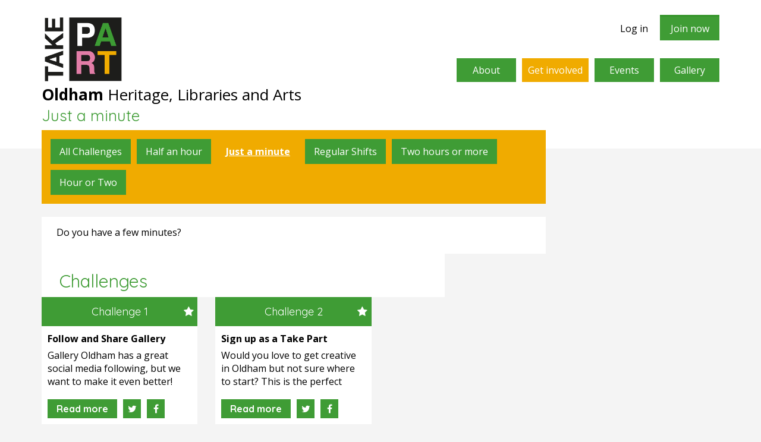

--- FILE ---
content_type: text/html; charset=UTF-8
request_url: https://takepartoldham.volunteermakers.org/get-involved/just-a-minute
body_size: 5390
content:

<!DOCTYPE html>
<!--[if lt IE 7]>      <html class="no-js lt-ie9 lt-ie8 lt-ie7"> <![endif]-->
<!--[if IE 7]>         <html class="no-js lt-ie9 lt-ie8"> <![endif]-->
<!--[if IE 8]>         <html class="no-js lt-ie9"> <![endif]-->
<!--[if gt IE 8]><!--> <html class="no-js"> <!--<![endif]-->
    <head>
        <meta charset="utf-8">
        <meta http-equiv="X-UA-Compatible" content="IE=edge,chrome=1">
        <title>Take Part Oldham Heritage, Libraries and Art - Just a minute</title>
        
        <meta name="keywords" content="volunteers, community, fundraising, culture" />
        <meta name="description" content="Volunteer makers are special team of volunteers dedicating their individual talents, passions, skills, time and ideas" />
        <meta name="google-site-verification" content="" />

                    <meta name="robots" content="index">
        
        <meta name="viewport" content="width=device-width, initial-scale=1, maximum-scale=1, user-scalable=0"/>
        <link rel="icon" type="image/x-icon" href="/favicon.ico" />
        
        <link href="https://fonts.googleapis.com/css?family=Open+Sans:400,700|Quicksand:400,700" rel="stylesheet" type="text/css" />
        <link type="text/css" rel="stylesheet" media="screen" href="/css/main.min.css?v=1.7.4" />
        
                    <link rel="stylesheet" href="/css/custom.css?v=1768372534" />
           
        <link rel="stylesheet" type="text/css" href="/css/modules.php?t=d9bbaddd62eb0708bde75edceb921cfb" />
        <link rel="stylesheet" type="text/css" href="/css/embed_sets.php?t=d41d8cd98f00b204e9800998ecf8427e" />

                
        <script type="text/javascript" src="/js/vendor/modernizr-2.6.2-respond-1.1.0.min.js"></script>

                    <script>(function(w,d,s,l,i){w[l]=w[l]||[];w[l].push({'gtm.start':
            new Date().getTime(),event:'gtm.js'});var f=d.getElementsByTagName(s)[0],
            j=d.createElement(s),dl=l!='dataLayer'?'&l='+l:'';j.async=true;j.src=
            'https://www.googletagmanager.com/gtm.js?id='+i+dl;f.parentNode.insertBefore(j,f);
            })(window,document,'script','dataLayer','GTM-NHRKMG6');</script>
        
                    <script src="https://cc.cdn.civiccomputing.com/9/cookieControl-9.x.min.js" type="text/javascript"></script>
                    <script type="text/javascript">
                var config = {
                    apiKey: '3ef460e12940c687ca1922e4e7f12b86970c5e16',
                    product: 'PRO_MULTISITE',
                    logConsent: true,
                    notifyOnce: false,
                    initialState: 'CLOSED',
                    position: 'LEFT',
                    theme: 'LIGHT',
                    layout: 'SLIDEOUT',
                    toggleType: 'slider',
                    acceptBehaviour: 'all',
                    closeOnGlobalChange: true,
                    iabCMP: false,

                    
                    closeStyle: 'icon',
                    consentCookieExpiry: 90,
                    subDomains: true,
                    mode: 'gdpr',
                    rejectButton: true,
                    settingsStyle: 'link',
                    encodeCookie: false,
                    setInnerHTML: false,
                    accessibility: {
                        accessKey: 'C',
                        highlightFocus: false,
                        outline: true,
                        overlay: true,
                    },

                                            onLoad: function () { var ccc = document.querySelector("#ccc-icon");ccc.addEventListener("click", function(e) {ccc.classList.toggle("ccc-active");}); },
                    
                    text: {
                        title: 'This site uses cookies',
                        intro: 'Some of these cookies are essential, while others help us to improve your experience by providing insights into how the site is being used.',
                        necessaryTitle: 'Necessary Cookies',
                        necessaryDescription: 'Necessary cookies enable core functionality. The website cannot function properly without these cookies, and can only be disabled by changing your browser preferences.',
                        thirdPartyTitle: 'Warning: Some cookies require your attention',
                        thirdPartyDescription: 'Consent for the following cookies could not be automatically revoked. Please follow the link(s) below to opt out manually.',
                        on: 'On',
                        off: 'Off',
                        accept: 'Accept',
                        settings: 'Cookie Preferences',
                        acceptRecommended: 'Accept Recommended Settings',
                        acceptSettings: 'I accept',
                        notifyTitle: 'Your choice regarding cookies on this site',
                        notifyDescription: 'We use cookies to optimise site functionality and give you the best possible experience.',
                        closeLabel: 'Close',
                        cornerButton: 'Set cookie preferences.',
                        landmark: 'Cookie preferences',
                        showVendors: 'Show vendors within this category',
                        thirdPartyCookies: 'This vendor may set third party cookies.',
                        readMore: 'Read more',
                        accessibilityAlert: 'This site uses cookies to store information. Press accesskey C to learn more about your options.',
                        rejectSettings: 'Reject all',
                        reject:  'Reject',
                        
                                            },

                                            branding: {
                            
                            
                            fontSizeTitle: '2em',
                            fontSizeHeaders: '1.5em',
                            fontSize: '1em',
                                                                                                                                                                                                                                                                                                                                                                                                                                    buttonIcon: null,
                            buttonIconWidth: 'px',
                            buttonIconHeight: 'px',
                            removeIcon: false,
                            removeAbout: false,
                        },
                    
                    
                                            necessaryCookies: [ 'CookieControl','PHPSESSID' ],
                    
                                            optionalCookies: [
                                                                                                {
                                        name: 'Analytics',
                                        label: 'Analytics',
                                        description: 'Analytical cookies help us to improve our website by collecting and reporting information on its usage.',
                                        cookies: [ '_ga','_gid','_gat','__utma','__utmt','__utmb','__utmc','__utmz','__utmv' ],
                                        onAccept: function () {
                                            window.dataLayer = window.dataLayer || []; 
                            dataLayer.push({
                                'event' : 'analyticsConsentAccepted',
                                'CIVIC_analyticsConsent' : 'Accepted'
                            });                                        },
                                        onRevoke: function () {
                                            window.dataLayer = window.dataLayer || []; 
                            dataLayer.push({
                                'event' : 'analyticsConsentRevoked',
                                'CIVIC_analyticsConsent' : 'Revoked'
                            });                                        },

                                        
                                        recommendedState: 'off',
                                        lawfulBasis: 'legitimate interest',
                                        
                                                                                                                                                                                                                                                                            
                                                                                            vendors: [ {"name": "Google", "url" : "https://policies.google.com/technologies/types?hl=en-US", "description" : "Google Analytics", "thirdPartyCookies" : "false"}],
                                                                                                                                                        },
                                                                                                {
                                        name: 'Marketing',
                                        label: 'Marketing cookies',
                                        description: 'We use marketing cookies to help us improve the relevancy of advertising campaigns you receive.',
                                        cookies: [ '_fb','fr' ],
                                        onAccept: function () {
                                            window.dataLayer = window.dataLayer || []; 
                            dataLayer.push({
                                'event' : 'fbMarketingConsentAccepted',
                                'CIVIC_marketingConsent' : 'Accepted'
                            });                                        },
                                        onRevoke: function () {
                                            window.dataLayer = window.dataLayer || []; 
                            dataLayer.push({
                                'event' : 'fbMarketingConsentRevoked',
                                'CIVIC_marketingConsent' : 'Revoked'
                            });                                        },

                                        
                                        recommendedState: 'off',
                                        lawfulBasis: 'consent',
                                        
                                                                                                            },
                                                    ],
                    
                    
                    
                    sameSiteCookie : true,
                    sameSiteValue : 'Strict',
                    notifyDismissButton: true
                };
                CookieControl.load(config);
            </script>
            </head>
    

    <body> 
                    <noscript><iframe src="https://www.googletagmanager.com/ns.html?id=GTM-NHRKMG6"
            height="0" width="0" style="display:none;visibility:hidden"></iframe></noscript>
                <!--[if lt IE 7]>
            <p class="chromeframe">You are using an <strong>outdated</strong> browser. Please <a href="http://browsehappy.com/">upgrade your browser</a> or <a href="http://www.google.com/chromeframe/?redirect=true">activate Google Chrome Frame</a> to improve your experience.</p>
        <![endif]-->
        
           
            <div class="responsive_header">
                <div class="header_active">
                    <div class="header_container">
                        <a href="#" class="responsive_show_menu"></a>
                    </div>
           
                    <ul class="responsive_menu">
                        <li class="special"><a href="/login/">Log in</a></li>
                        <li class="special"><a href="/my-account/register/">Join now</a></li>
                         <li class=""><a href="/"><span>Home</span></a></li>
                          <li class="about"><a href="/about/">About</a></li><li class="get-involved active"><a href="/get-involved/">Get involved</a></li><li class="events"><a href="/events/">Events</a></li><li class="gallery last"><a href="/gallery/">Gallery</a></li>                    </ul>
                </div>
            </div>
                 
            <div class="navbar primary-navbar">
                <div class="container clearfix">
                    <div class="logo">
                        <a href="/">
                                                            <div class="logo_img">
                                    <img src="/images/logo.jpg" alt="Take Part Oldham: Volunteer Makers Logo"></img>
                                </div>
                                                        <div class="logo_text_second "><span class="oldham_style">Oldham</span> Heritage, Libraries and Arts</div>
                        </a>   
                    </div>
                    
                    <div class="navbar-collapse collapse account-menu">
                        <ul class="nav navbar-nav">
                            <li class="small"><a href="/login/">Log in</a></li>
                            <li><a href="/my-account/register/">Join now</a></li>
                        </ul>
                    </div><!--/.navbar-collapse -->
                    
                    <div class="navbar-collapse collapse main-menu">
                        <ul class="nav navbar-nav">
                            <li class="about"><a href="/about/">About</a></li><li class="get-involved active"><a href="/get-involved/">Get involved</a></li><li class="events"><a href="/events/">Events</a></li><li class="gallery last"><a href="/gallery/">Gallery</a></li>                        </ul>
                    </div><!--/.navbar-collapse -->
                </div>
            </div>
            
            <div class="content_wrapper clearfix">
                <div class="page-top-move">
                    <div class="fullwidth content">
                        <div class="container">
                        	<h1 class="page-title">Just a minute</h1>
                    
                    <!-- Example row of columns -->
                    <div class="row">
                        <div class="col-lg-12 clearfix nogutter">
                        	<div class="col-lg-9 nogutter">
								                                    <div class="col-lg-12 col-md-12 large-nav">
                                        <div class="navbar-collapse collapse internal_sub_nav">
                                            <ul class="sidenav nav"><li class=" top"><a href="/get-involved/all-challenges/">All Challenges</a></li><li><a href="/get-involved/half-an-hour/">Half an hour</a></li><li class=" active"><a href="/get-involved/just-a-minute/">Just a minute</a></li><li><a href="/get-involved/regular-shifts/">Regular Shifts</a></li><li><a href="/get-involved/two-hours-or-more/">Two hours or more</a></li><li><a href="/get-involved/hour-or-two/">Hour or Two</a></li></ul>                                        </div>
                                    </div>
                                    <div class="clearboth">&nbsp;</div>
                                                            
                            	<div class="col-lg-12 nogutter clearfix">
									
    <div class="col-lg-12 col-md-12 col-sm-12 col-xs-12 clearfix">
                    <div class="main_body clearfix">
                <p>Do you have a few minutes?</p>            </div>
                <div class="section_title clearfix"><h2>Challenges</h2></div>
    </div>
    
						
					<!-- Challenge-->
					<div class="col-lg-4 col-md-4 col-sm-6 col-xs-12">
						<div class="clearfix challenge_wrap">
							<h2 class="challenge quicksand font_yellow green">
								Challenge 1										
		<span class="star "><a target="_blank" href="/get-involved/just-a-minute/followgalleryoldhamoninstagram/16/?action=save" title="Save challenge"><i class="fa fa-star" aria-hidden="true"></i></a></span>
								</h2>
							
							<div class="challenge_content white">
								<p class="challenge_title">Follow and Share Gallery Oldham on Instagram, Facebook and Twitter!</p>
								
								<div class="challenge_summary">
									<p>Gallery Oldham has a great social media following, but we want to make it even better! Give us a like, follow or share for this challenge. </p>
								</div>
								
								<div class="btns clearfix">
									<a href="/get-involved/just-a-minute/followgalleryoldhamoninstagram/16/" class="quicksand normal green font_white">Read more</a>
                                    
                                                                            <a href="https://twitter.com/intent/tweet?url=&amp;text=Visit+takepartoldham.volunteermakers.org+and+sign+up+to+Follow+and+Share+Gallery+Oldham+on+Instagram%2C+Facebook+and+Twitter%21+%40" class="social twitter" target="_blank"><i class="fa fa-twitter"></i></a>
                                                                        
                                                                            <a href="https://www.facebook.com/sharer/sharer.php?u=&amp;t=Follow+and+Share+Gallery+Oldham+on+Instagram%2C+Facebook+and+Twitter%21" class="social facebook" target="_blank"><i class="fa fa-facebook"></i></a>
                                    								</div>
							</div>
						</div>
					</div>
										
					<!-- Challenge-->
					<div class="col-lg-4 col-md-4 col-sm-6 col-xs-12">
						<div class="clearfix challenge_wrap">
							<h2 class="challenge quicksand font_yellow green">
								Challenge 2										
		<span class="star "><a target="_blank" href="/get-involved/just-a-minute/signupasatakepartmember/20/?action=save" title="Save challenge"><i class="fa fa-star" aria-hidden="true"></i></a></span>
								</h2>
							
							<div class="challenge_content white">
								<p class="challenge_title">Sign up as a Take Part member</p>
								
								<div class="challenge_summary">
									<p>Would you love to get creative in Oldham but not sure where to start? This is the perfect challenge for you!</p>
								</div>
								
								<div class="btns clearfix">
									<a href="/get-involved/just-a-minute/signupasatakepartmember/20/" class="quicksand normal green font_white">Read more</a>
                                    
                                                                            <a href="https://twitter.com/intent/tweet?url=&amp;text=Visit+takepartoldham.volunteermakers.org+and+sign+up+to+Sign+up+as+a+Take+Part+member+%40" class="social twitter" target="_blank"><i class="fa fa-twitter"></i></a>
                                                                        
                                                                            <a href="https://www.facebook.com/sharer/sharer.php?u=&amp;t=Sign+up+as+a+Take+Part+member" class="social facebook" target="_blank"><i class="fa fa-facebook"></i></a>
                                    								</div>
							</div>
						</div>
					</div>
							
		<div class="clearfix"></div>
		
										</div>
                            </div>
                            
                                                            <div class=" col-lg-3 col-md-3">
                                    
<div id="right">
	<p>&nbsp;</p></div>                                </div>
                        	                    	</div>
                    </div>
            		                    </div>
                </div> 
                
                <div class="fullwidth">
                    <div class="container footer">
                        <footer>
                            <div class="row">
                                <div class="col-lg-3 col-md-3 col-sm-6 col-xs-12 nav-footer">
                                    <h4>About</h4>
                                    
                                    <ul>
                                                	<li class="bold"><p><a href="/about/">About</a></p></li>
            
                        
            <li class="empty"></li>
		        	<li class="bold"><p><a href="/get-involved/">Get involved</a></p></li>
            
                        		<li><p><a href="/get-involved/just-a-minute">Just a minute</a></p></li>
				            		<li><p><a href="/get-involved/half-an-hour">Half an hour</a></p></li>
				            		<li><p><a href="/get-involved/regular-shifts">Regular Shifts</a></p></li>
				            		<li><p><a href="/get-involved/two-hours-or-more">Two hours or more</a></p></li>
				            		<li><p><a href="/get-involved/hour-or-two">Hour or Two</a></p></li>
				            
            <li class="empty"></li>
		        	<li class="bold"><p><a href="/events/">Events</a></p></li>
            
                        
            <li class="empty"></li>
		        	<li class="bold"><p><a href="/gallery/">Gallery</a></p></li>
            
                        
            <li class="empty"></li>
		                                    </ul>
                                </div>
                                
                                            <div class="col-lg-3 col-md-3 col-sm-6 col-xs-12">
                <h4>Popular challenges</h4>
                
				                        <p><a href="/get-involved/just-a-minute/signupasatakepartmember/20/">Sign up as a Take Part member</a></p>
                                            <p><a href="/get-involved/half-an-hour/onlinebookreviews/59/">Online Book Reviews</a></p>
                                            <p><a href="/get-involved/just-a-minute/followgalleryoldhamoninstagram/16/">Follow and Share Gallery Oldham on Instagram, Facebook and Twitter!</a></p>
                                            <p><a href="/get-involved/half-an-hour/artuktagger/186/">ArtUK Tagger</a></p>
                                            <p><a href="/get-involved/two-hours-or-more/brewbiscuitsandbantergroupsupport/189/">Brew Biscuits and Banter Group Support</a></p>
                                </div>
            
            <!-- Add the extra clearfix for only the required viewport -->
            <div class="clearfix visible-sm visible-xs"></div>

            <div class="col-lg-3 col-md-3 col-sm-6 col-xs-12">
                <h4>New challenges</h4>
                
                                        <p><a href="/get-involved/two-hours-or-more/brewbiscuitsandbantergroupsupport/189/">Brew Biscuits and Banter Group Support</a></p>
                                            <p><a href="/get-involved/hour-or-two/audiencesurveyor/187/">Audience Survey Interviewer</a></p>
                                            <p><a href="/get-involved/half-an-hour/artuktagger/186/">ArtUK Tagger</a></p>
                                            <p><a href="/get-involved/half-an-hour/onlinebookreviews/59/">Online Book Reviews</a></p>
                                            <p><a href="/get-involved/just-a-minute/signupasatakepartmember/20/">Sign up as a Take Part member</a></p>
                                </div>
		                            </div>
                        </footer>
                    </div>
                </div>
                
                <div class="fullwidth disclaimer">
                    <div class="container footer">
                        <footer>
                            <div class="row">
                                <!-- Add the extra clearfix for only the required viewport -->
                                <div class="clearfix">&nbsp;</div>
                                <div class="col-xs-12 col-sm-8">
                                    <p class="small">&copy Take Part Oldham: Volunteer Makers 2026<span class="para_space"> | </span>Powered by <a href="https://volunteermakers.org/?utm_source=website&utm_medium=cpc&utm_campaign=Volunteer+Makers+-+Take+Part+Oldham%3A+Volunteer+Makers" target="_blank" rel="nofollow">Volunteer Makers</a>
                                    </p>
                                </div>
                                <div class="col-xs-12 col-sm-4 foot_logo">
                                    <a href="https://www.oldham.gov.uk/" target="_blank" rel="nofollow"><img src="/images/OldhamCouncil_RGB.jpg" class="" alt="Oldham Council"></a>
                                </div>
                            </div>
                        </footer>
                    </div>
                </div>
            </div> 
    <!-- /container -->
    <script src="https://maps.googleapis.com/maps/api/js?key=&amp;sensor=false" type="text/javascript"></script>
    <script text="text/javascript" src="//ajax.googleapis.com/ajax/libs/jquery/1.10.1/jquery.min.js"></script>
    <script text="text/javascript" src="/js/vendor/bootstrap.min.js"></script>
    <script src="/js/jquery.cycle2.min.js"></script>
    <script text="text/javascript" src="/js/script.min.js?v=1.7.4"></script>
    <script text="text/javascript" src="/js/bootstrap-datepicker.min.js"></script>
    <script type="text/javascript" src="/min/?f=js/jquery.prettyPhoto.js&amp;t=82a5eb5443fe69119611e77dd516924d"></script>
    <script type="text/javascript" src="/min/?f=js/jquery.tweet.js&amp;t=82a5eb5443fe69119611e77dd516924d"></script>
    <script src="/js/dropzone/dropzone.min.js"></script>

    <script>
        // Disabling autoDiscover, otherwise Dropzone will try to attach twice.
        Dropzone.autoDiscover = false;

        $(document).ready(function()
        {
            if($(".dropzone").length > 0)
            {
                $(".dropzone").dropzone(
                {
                    paramName: "file", // The name that will be used to transfer the file
                    maxFilesize: 20,
                    init: function() {
                        this.on("success", function(file, response)
                        {
                            $(".upload-alert").remove();

                            var obj = jQuery.parseJSON(response)

                            if(obj.state)
                            {
                                $(".upload-wrapper").before('<div class="upload-alert alert alert-success text-center">' + obj.message + '</div>');
                            }
                            else
                            {
                                $(".upload-wrapper").before('<div class="upload-alert alert alert-danger text-center">' + obj.message + '</div>');
                                this.removeFile(file);
                            }

                            if(obj.err_cde == 10 || obj.err_cde == 11)
                            {
                                this.disable();
                                var to_remove = (obj.err_cde == 10) ? ".upload-wrapper":".upload.challenge_btn, .upload-area-media, .upload-wrapper > h5";
                                
                                $(to_remove).remove();

                            }
                        })
                    }
                });                
            }

            if($('.toggle').length > 0)
            {
                $('.toggle').click(function(e)
                {
                    e.preventDefault();
                    var toggle_class = $(this).data('toggle-target');

                    if(typeof toggle_class !== 'undefined')
                    {
                        $('.' + toggle_class).slideToggle();
                    }
                });
            }
        });
    </script>
    
    
        </body>
</html>


--- FILE ---
content_type: text/css
request_url: https://takepartoldham.volunteermakers.org/css/custom.css?v=1768372534
body_size: 1426
content:
/* ==========================================================================
  General
   ========================================================================== */
   
   h1, h2, h3, h4, h5, h6, .h1, .h2, .h3, .h4, .h5, .h6 { color: #3f9c35 !important; }
   a:link, a:visited { color: #3f9c35; }
   body { color: #000000; }
   
/* ==========================================================================
   HEADER/MENU
   ========================================================================== */ 
   
   .logo { width: 79%; }
   .logo_img img { width: 140px; }
   .logo a { text-decoration: none; }
   .logo_text_second {font-size: 26px; color: #000000; font-weight: normal; text-transform: none;}
   .oldham_style { font-weight: bold; }

   .navbar { height: 250px; }
   .navbar .container .main-menu { margin-top: -80px; }
   .navbar .container .main-menu li { background-color: #3f9c35; }
   .navbar .container .main-menu li a:hover { background-color: #f0ab00; }
   .navbar-nav .active a { background-color: #f0ab00 !important; }
   .navbar .container .account-menu li { background-color: #3f9c35 ; border-top: 3px solid #36952c; }
   .navbar .container .account-menu li:hover { border-top: 3px solid #ffffff;; }
   .navbar .container .account-menu li a:hover { background-color: #f0ab00; }
   .navbar .container .account-menu li.small a { color: #000000; }

   .internal_sub_nav { background-color: #f0ab00; }
   .internal_sub_nav .nav li a { color: #ffffff; }
   .internal_sub_nav .nav li a:hover { background-color: #3f9c35; color: #ffffff;}

   .large-nav .internal_sub_nav ul li a { background-color: #3f9c35; color: #ffffff; }
   .large-nav .internal_sub_nav ul li.active a { background-color: #f0ab00; color: #ffffff; }
   .large-nav .internal_sub_nav ul li a:hover { background-color: #f0ab00; color: #ffffff; }

   .header_container { background-color: #3f9c35 !important; box-shadow: 0 -1px 3px 2px #36952c !important;}
   .responsive_menu { box-shadow: 0 -1px 3px 2px #36952c !important; }
   .responsive_menu li.special { background-color: #f0ab00 !important;}
   .responsive_menu li.special a { color: #ffffff !important; }
   .responsive_menu li { background-color: #3f9c35 !important; border-bottom: 1px solid #36952c !important;}
   .responsive_header { background-color: #3f9c35 !important; }

/* ==========================================================================
   CONTENT
   ========================================================================== */

   .hme-slideshow { padding-bottom: 5px !important; }
   
   .account-loggedin { background-color: #3f9c35 !important; }
   .account-loggedin .link a { color: #ffffff; }
   .account-details .header { background-color: #e27ea6 !important; }
   .account-details .inner { background-color: #d5d6d8 !important; }
   .account-details .inner a.saved-challenge-link { color: #3f9c35; }

   .snw_home_module { background-color: #ffffff; margin-top: 15px; }
   .snw_header { color: #ffffff; font-size: 18px; font-weight: bold; padding: 10px; text-transform: uppercase;  background-color: #3f9c35; }
   .snw_home_module img { padding: 10px; }

   .hme-slideshow .cycle-slideshow { background-color: #3f9c35; }
   .hme-slideshow .cycle-slideshow .cycle-overlay { background-color: #3f9c35; }
   .promo_text .link_text { color: #ffffff !important; }
   .curve { background-color: #3f9c35; }
   #next, #previous { background-color: #231f20; text-shadow: 2px 0 #000000; }
   .homepage_slider_btn { border-bottom: 3px solid #000000; }

   #pager { width: 276px; }

   .challenge_wrap h2.challenge { background-color: #3f9c35 !important; color: #ffffff !important; }
   .challenge-areas { padding-top: 25px; }
   .challenge-areas, .homepage_modules { background-color: #d5d6d8 !important; }
   .challenge-areas-challenge .challenge, .challenge-type-header { background-color: #3f9c35 !important; color: #ffffff !important; }
   .col-lg-4>.challenge_wrap>h2, .challenge_content .btns>a { background-color: #3f9c35; color: #ffffff !important; text-align:center; }
   .challenge_region .challenge_btn .save, .challenge_region .challenge_btn .accept { background-color: #3f9c35; color: #ffffff; border-bottom: 3px solid #36952c; }
   .challenge-type p a { color: #3f9c35 !important; }
   .challenge-type-header a { color: #ffffff !important; }
   .challenge_content .btns>a:not(.remove-challenge) { background-color: #3f9c35; }

   .main_body.events .event_btn { background-color: #3f9c35; }
   .datepicker_head { background-color: #e27ea6 !important; border-bottom: 1px solid #d97ba0 !important; }
   .event_datepicker table thead tr th { color: #e27ea6 !important; }
   .datepicker-days table tr td:hover, .event_datepicker table tr td.active, .event_datepicker table tr td span:hover, .event_datepicker table tr td span.active { background-color: #e27ea6 !important; color: #ffffff !important; }
   .main_body.events .challenges .challenges_title { background-color: #3f9c35; }
   .main_body.events .challenges .challenge_link a { color: #3f9c35; }

   .create_btn { border-bottom: 3px solid #36952c; background-color: #3f9c35; color: #ffffff !important;}

   .my-account-challenge-saved .accept-challenge { background-color: #3f9c35 !important; color: #ffffff !important;}
   .my-account-challenge-saved .remove-challenge, .challenge-time .remove-challenge { color: #3f9c35 !important; }

   .challenge-areas .challenge-areas-challenge > .challenge_wrap h2.challenge  { background-color: #3f9c35 !important; }
   .challenge-areas .challenge-areas-challenge:nth-of-type(2n) > .challenge_wrap h2.challenge  { background-color: #e27ea6 !important; }
   .challenge-areas .challenge-areas-challenge:nth-of-type(3n) > .challenge_wrap h2.challenge  { background-color: #f0ab00 !important; }

   .homepage_modules .homepage_module > div { background-color: #3f9c35; }
   .homepage_modules .homepage_module:nth-of-type(2n) > div  { background-color: #f0ab00; }
   .members_module>div { padding: 10px; }
   .homepage_module p, .home_sign_up_readmore, .home_sign_up_title, .home_sign_up_content, .tweet_links a, .home_sign_up a { color: #ffffff !important; }
   .home_twitter .home_sign_up_content a { text-decoration: underline; }
   .member_number { background-color: transparent !important; border-bottom: none !important;}
   
/* ==========================================================================
   FOOTER
   ========================================================================== */
   
   .container.footer .row p a, .container.footer .row h4 a { color: #3f9c35; }

   .container.footer .row h4 { color: #000000 !important; }

   .vm_footer_mlogo { width: 90px; }

   .foot_logo { text-align: center; }
   .foot_logo img { width: 80px; float: right; }
   
/* ==========================================================================
   RESPONSIVE
   ========================================================================== */

   @media (min-width : 768px) and (max-width : 991px) { 
    .navbar .container .logo { margin-right: 0px; }
    .logo { width: 70%; }
   } 
   @media (min-width : 480px) and (max-width: 767px) {
    .logo_img { margin-right: 5px; }
   }
   @media (min-width : 378px) and (max-width: 479px) {
    .logo_img { margin-right: 5px; }
    .logo_img img { width: 110px; }
    .logo_text_second {font-size: 19px; }
   }
   @media (min-width : 320px) and (max-width: 377px) {
    .navbar { height: 210px; }
    .logo_img { margin-right: 5px; }
    .logo_img img { width: 95px; }
    .logo_text_second {font-size: 16px; }
   }
   @media (max-width: 767px) {
    .logo { width: 100%; }
    .flexi_nav { background-color: #f0ab00 !important; }
    .flexi_nav a { color: #ffffff !important; }
    .flexi_nav.nav > li > a:hover { background-color:#3f9c35 !important;}
    .flexi_nav li.active a { background-color:#3f9c35 !important; }

    .foot_logo img { float: none; }
    .footer .small { text-align: center; }

    .homepage_modules .homepage_module .clearboth , .homepage_modules .homepage_module:nth-of-type(2n) .clearboth { background-color: transparent; }
   }

--- FILE ---
content_type: text/css;charset=UTF-8
request_url: https://takepartoldham.volunteermakers.org/css/modules.php?t=d9bbaddd62eb0708bde75edceb921cfb
body_size: 344
content:
.account-loggedin{margin-top:-34px;margin-bottom:15px;padding:10px;height:114px;overflow:hidden}.account-loggedin .quicksand{font-weight:bold;font-size:14px;text-transform:uppercase}.account-loggedin .link a{font-weight:bold;font-size:18px;text-transform:uppercase}.account-details .header{font-weight:bold;text-transform:uppercase;font-size:18px;padding:10px}.account-details .inner{padding:10px;overflow:hidden}.account-details .inner a.saved-challenge-link{font-size:18px;font-weight:bold}.block{margin:10px;padding:10px}.home_mods{padding:15px}.home_sign_up .home_sign_up_title{font-size:24px;text-transform:uppercase;font-weight:bold}.home_sign_up .home_sign_up_content{margin:20px 0}.home_sign_up .home_sign_up_readmore{font-size:20px;text-transform:uppercase}.home_mods .event_link{margin-top:15px}.home_mods img{max-width:100%}.home_mods span.tweet_links{font-size:12px}.home_mods span.tweet_links a{padding-right:10px}.news-item{border-bottom:1px dashed white;padding-bottom:10px;margin-bottom:10px}.news-item:last-child{border-bottom:none}.home_sign_up_title{font-size:24px;text-transform:uppercase;font-weight:bold}.member_number{color:#f7f358;background-color:#EF785C;border-bottom:solid 5px #e15b49;font-size:63px;text-align:center}.text_center{text-align:center}.text_center_padding{text-align:center;padding-top:10px}.home_sign_up_title.reverse{font-size:24px;text-transform:uppercase;font-weight:bold}.member_number.reverse{background-color:#f7f358;border-bottom:solid 5px #E1C949;font-size:63px;text-align:center}.text_center{text-align:center}.text_center_padding{text-align:center;padding-top:10px}.css{color:#fff}

--- FILE ---
content_type: text/css;charset=UTF-8
request_url: https://takepartoldham.volunteermakers.org/css/embed_sets.php?t=d41d8cd98f00b204e9800998ecf8427e
body_size: 6
content:

.embed_float_left {
    float:left;
}

.embed_float_right {
    float:right;
}

.embed_clear_left {
    clear:both;
    text-align:left;
}

.embed_clear_right {
    clear:both;
    text-align:right;
}



--- FILE ---
content_type: application/javascript
request_url: https://takepartoldham.volunteermakers.org/js/script.min.js?v=1.7.4
body_size: 944
content:
function media_queries(){var e=$(window).width();navigator.userAgent.match(/(iPhone|iPod|iPad|Android|BlackBerry)/);0==window.orientation||window.orientation,e<=568&&($(".internal_sub_nav .nav").addClass("flexi_nav"),$(".main_body").parent().append($(".flexi_nav")),$(".flexi_nav").show()),568<e&&$(".internal_sub_nav").append($(".flexi_nav"))}$(document).ready(function(){function e(e,n,a){$('#registration_form div[class*="act-"], #registration_form h2[class*="act-"]').hide(),""!=a?$(n).show():$(n).fadeIn()}var n,a;$("a[rel^='prettyPhoto']").prettyPhoto(),$(".event_datepicker").length&&$(".event_datepicker").datepicker({startDate:$("#event_body").data("min"),endDate:$("#event_body").data("max"),beforeShowDay:function(){$(".start_preload").fadeOut().delay(2500).remove()}}).on("changeDate",function(e){data={action:"get_events"},data.date=e.date.toDateString(),$.get("/ajax/events_loader.php",data,function(e){$("#event_body").html(e)})}),$("#account-tabs").length&&$("#account-tabs a:first").tab("show"),$("#next").length&&$("#next").click(function(){var e=$(".challenge-areas .holder").find(".challenge-areas-challenge:last");e.fadeOut(function(){$(".challenge-areas .holder").prepend(e)}),e.fadeIn()}),$("#previous").length&&$("#previous").click(function(){var e=$(".challenge-areas .holder").find(".challenge-areas-challenge:first");e.fadeOut(function(){$(".challenge-areas .holder").append(e)}),e.fadeIn()}),$(".bottom_area").length&&$(".bottom_area").each(function(){var e=$(this).text().replace("/ /g","");""===$.trim(e)&&$(this).remove()}),0<$("#registration_form").length&&0<$("#account").length&&(e(0,"#registration_form .act-"+(n=$("#account").val()),"hide"),$("#account").on("change",function(){""!=(n=$(this).val())&&e(0,"#registration_form .act-"+n)})),0<$("form").length&&(232==(a=$("#country").val())?($(".county_us").css("display","none"),$(".county_uk").css("display","block"),$(".county_ot").css("display","none"),$(".county_ot input").val("")):233==a?($(".county_us").css("display","block"),$(".county_uk").css("display","none"),$(".county_ot").css("display","none"),$(".county_ot input").val("")):($(".county_us").css("display","none"),$(".county_uk").css("display","none"),$(".county_ot").css("display","block"))),$("#country").on("change",function(){val=$(this).val(),232==val?($(".county_us").css("display","none"),$(".county_uk").css("display","block"),$(".county_ot").css("display","none"),$(".county_ot input").val("")):233==val?($(".county_us").css("display","block"),$(".county_uk").css("display","none"),$(".county_ot").css("display","none"),$(".county_ot input").val("")):($(".county_us").css("display","none"),$(".county_uk").css("display","none"),$(".county_ot").css("display","block"))}),$("#gender").on("change",function(){val=$(this).val(),0<=val.toLowerCase().indexOf("other")?($(".gender-yes").css("display","block"),$(".gender-yes input").val("")):$(".gender-yes").css("display","none")}),0<$("#gender").length&&(0<=$("#gender").val().toLowerCase().indexOf("other")?$(".gender-yes").css("display","block"):$(".gender-yes").css("display","none")),$(".responsive_show_menu").click(function(){$(this).hasClass("close")?($(this).removeClass("close"),$(".responsive_menu").slideUp()):($(".responsive_menu").slideDown(),$(this).addClass("close"))}),$("iframe").each(function(){0<$("iframe").length&&($("iframe").hasClass("embed-responsive-item")||$("iframe").addClass("embed-responsive-item"),$("iframe").parent().hasClass("embed-responsive")||$("iframe").wrap('<div class="embed-responsive embed-responsive-16by9"/>'),$("iframe").removeAttr("css"),$("iframe").removeAttr("width"),$("iframe").removeAttr("height"),$("iframe").removeAttr("style"),$("iframe").css("width","100%"))}),media_queries(),1==/mobi/i.test(navigator.userAgent)?$(window).bind("orientationchange",function(e){media_queries()}):$(window).bind("resize",function(e){media_queries()})});